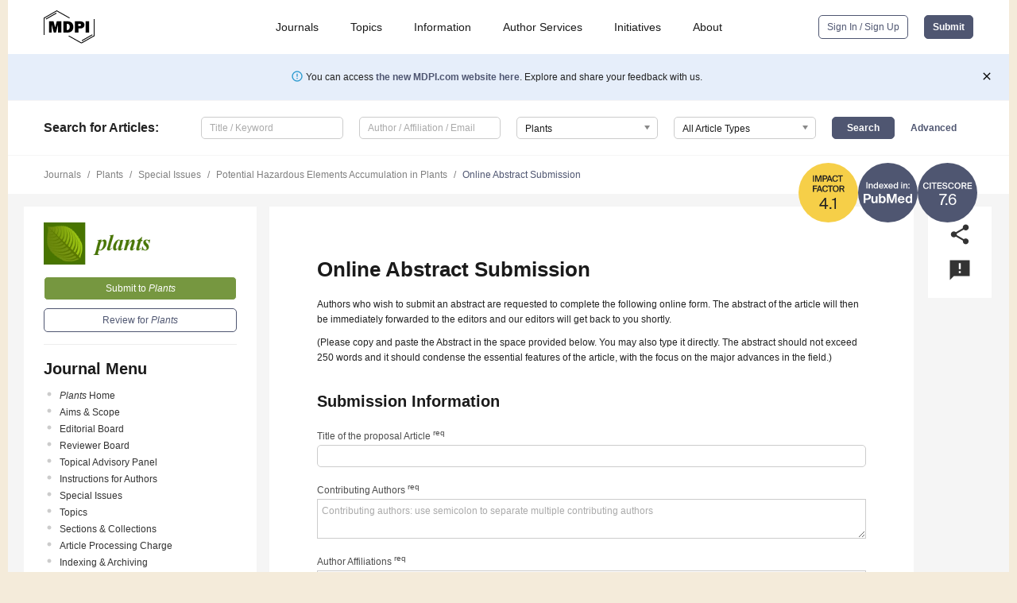

--- FILE ---
content_type: application/x-javascript
request_url: https://www.mdpi.com/journal/plants/sections/0/get/special_issues
body_size: 7067
content:
[["134104","<em>Humulus lupulus<\/em>: From Field to Glass and Beyond"],["231026","<em>Plants<\/em> 2025&mdash;from Seeds to Food Security"],["23351","<i>Fusarium<\/i> spp. and Plants"],["83975","10th Anniversary of <em>Plants<\/em>&mdash;Recent Advances and Perspectives"],["28281","2019 Feature Papers by Plants\u2019 Editorial Board Members"],["6704","Abiotic Environmental Stress Responses of Plants"],["26023","Adaptation of Plants to Environmental Changes: Light and Temperature in Plant Development"],["24031","Adapting Crops to Climate Change"],["171715","Advance in Taxonomy and Plant Conservation"],["178459","Advanced Botanical Research in the Mediterranean Area: Studies in Honor of Prof. Francesco Maria Raimondo on the Occasion of His 80th Birthday"],["173802","Advanced Halophyte Research"],["218211","Advancements in Cereal Quality Assessment: Implications for Crop Improvement and Food Processing"],["126119","Advances in Cereal Science and Cereal Quality"],["31520","Advances in Citrus Research"],["249817","Advances in Fruit Tree Transcriptomics and Gene Expression Analysis"],["265685","Advances in Natural Biostimulants and Sustainable Soil Inputs for Resilient Crop Systems"],["106410","Advances in Phytomanagement"],["239082","Advances in Plant Disease Modelling for Sustainable Crop Protection"],["26397","Advances in Plant Mutagenesis Research"],["9028","Advances in Plant Nitrogen Metabolism"],["34262","Advances in Plant Regeneration"],["240115","Advances in Plant Safety: Analytical Methods for Pesticide and Contaminant Detection in Crop Products"],["12982","Advances in Plant Sulfur Research"],["82742","Advances in Research with Bryophytes"],["96945","Advances in Tea Tree Research"],["170668","Advances in Utilization, Conservation, and Breeding of Crop Genetic Resources Using Omics Technologies"],["179001","Advances in Vegetation History and Archaeobotany"],["75173","Advances in Violaceae Research"],["59775","Agricultural Nanotechnology"],["246429","Agricultural Soil Management for Crop Cultivation and Productivity"],["158578","All about Growing Grapes and Wine Making Volume II"],["205147","Allelopathy in Agroecosystems"],["126472","Alternatives for a Sustainable Management of Invasive Plant Species"],["175977","Alternatives for a Sustainable Management of Invasive Plant Species 2nd Edition"],["35538","Amino Acid Translocation, Transport and Transporters in Plants"],["206903","Antioxidants in Plants-Discovery, Biosynthesis, Regulation and Application&mdash;2nd Edition"],["24488","Apocynaceae Species: Biology, Ecology and Practical Uses"],["30446","Application of Sensors in the Detection of Plant Biotic and Abiotic Stress"],["225515","Applications of Plant Physiology and Pharmacognosy in the Production of Bioactive Compounds"],["33679","Applied Time-Domain NMR and MRI to Plants Research"],["2522","Auxin Signaling, Transport, and Metabolism"],["235659","Bioactive Phytochemicals and Their Role in Health Maintenance and Disease Prevention"],["83155","Biofortification and Other Modern Technologies as Tools for Plant-Based Food Improvement"],["122769","Biological and Chemical Activity of Metabolites of Medicinal Plants"],["109737","Bioprospection and Sustainable Use of Plants"],["214644","Biosynthesis of Nanoparticles: A New Approach Between Nanotechnology and Plant Bioinputs"],["36154","Biotechnological Approaches for the Production of Bioactives"],["116235","Biotechnology of Plant Tissue Culture"],["109781","Boron in Plants: A Century of Research"],["2347","Calcium Signaling in Plants"],["25850","Carotenoid Biosynthesis, Regulation, Storage and Degradation in Plants"],["100402","Carotenoid in Plants"],["24030","Cereal Breeding: Improving Seed Vigour Traits and Grain Quality"],["115739","Cereals: Aspects of Quality, Health, Technology, and Innovation"],["24407","Chloroplast RNA Metabolism and Biology"],["40683","Chromatin Dynamics for Developmental Transitions in Plants"],["118500","Circadian Clock during Plant Development"],["154391","Climate Changes and Multi-Environment Trials in Crop and Medicinal Plants: Classical and Omics Aspects"],["27822","Co-Adaptation between the Nuclear and Organelle Genomes in Plants"],["24892","Comparative Omics Analyses in Plant Evolution"],["1781","Complex System Theory Applied to Plant Sciences"],["216464","Crop Cultivation and Low Carbon Agriculture, 2nd Edition"],["10193","Crop Enhancement for Global Food Security"],["96387","Crop Omics"],["187299","Crop Stress Tolerance and Green Production: Celebrating the 90th Anniversary of the Founding of Northwest A&amp;F University"],["29024","Current Topics on Glucosinolates: Metabolism, Regulation and Diversity"],["43811","Cyanobacteria and Microalgae Biotechnologies"],["169536","Cyanobacteria, Algae and Plants&mdash;from Biology to Biotechnology Volume II"],["259848","Decoding Plant Stress Responses: An Integration of Physiology and Biochemistry"],["2117","Developmental Biology and Biotechnology of Plant Sexual Reproduction"],["30616","DNA Methylation in Plants"],["257353","Drought Stress Adaptation in Bioenergy Crops"],["62024","Duckweed: Research Meets Applications"],["202171","Duckweed: Research Meets Applications&mdash;2nd Edition"],["170493","Ecological Processes and Sandy Plant Adaptations to Climate Change"],["213262","Ecological Processes and Sandy Plant Adaptations to Climate Change&mdash;2nd Edition"],["181472","Emerging Trends in Sustainable Processing and Technology of Plant-Derived Foods"],["185199","Environmental and Genetic Factors in Field Crop Production and Improvement: Mechanisms and Regulation"],["226311","Environmental Effects on Nutrient Composition and Pharmaceutical Properties of Various Plants"],["70165","Epigenetics Lessons from the Garden: Vernalization across Life Histories of Crucifers"],["25357","Essential Oils: From Phytochemistry to Ecophysiological Significances and Their Applications"],["218441","Ethnobotany and Biodiversity Conservation in South Africa"],["224333","Ethnobotany and Botany in the Euro-Mediterranean Region"],["51264","Ethnobotany and Community Health"],["234476","Evapotranspiration Processes and Regulating Mechanisms in Agro-Forestry Ecosystems"],["250168","Evolution, Genomics, Metabolism, and Biotechnology for Cereal Crop Improvements"],["169838","Exploring Emerging Climatic Changes and Responses in Plant Sciences Using Remote Sensing"],["200705","Exploring Plant Biodiversity: Interdisciplinary Perspectives and Research Frontiers"],["184811","Exploring Plant-Derived Medicinal Compounds: From Traditional Wisdom to Targeted Drug Discovery"],["236222","Exploring the Biodiversity and Bioactive Potential of Plants and Fungi: From Phytochemicals to Medicinal Applications"],["34021","Factors Affecting Yield, Quality, Antioxidants, Mineral Composition and Residual Biomass Valorization of Vegetable Crops"],["93338","Floristic Studies in the Light of Biodiversity Knowledge and Conservation"],["136312","From Phenotyping to Phenomics II&mdash;Translation to Agile Agritech Tools for Field Crop and Genebank Material Evaluation"],["14296","Fruit Biology"],["14228","Function and Evolution of Ser\/Arg-rich Proteins in Plants"],["31245","Function of Lipids in Plant Stress"],["26377","Genetic Control of Fruit Ripening"],["197246","Genetic Resources and Ethnobotany in Aromatic and Medicinal Plants"],["25870","Genetics in Rice"],["115766","Genomics, Phenomics and Machine Learning for Accelerated Crop Improvement and Enhanced Genetic Gain"],["36432","Germplasm Diversity for Sustainability and Crop Improvement"],["265884","Germplasm Resources and Omics Analysis of Fiber Crops"],["171225","Grape and Wine Biotechnology"],["218078","Heavy Metal Tolerance in Plants and Algae&mdash;2nd Edition"],["13924","Hypersensitive Cell Death in Response to Pathogens"],["53414","Improving Nitrogen-Use Efficiency at the Cropping System Scale: Agronomic and Genetic Aspects"],["205218","Improving the Nutritional Content and Quality of Crops: Promises, Achievements, and Future Challenges"],["118143","Innovation and Advanced Technology for Orchid Research"],["239480","Innovations in Blueberry Science: Breeding, Stress Resilience, and Sustainable Production"],["218494","Innovative Approaches to Enhance Nutrient Uptake and Stress Resistance in Plants"],["231840","Innovative Approaches to Sustainable Agriculture: Natural Bioactives and Advanced Fertilization"],["42017","Insights into Ethnobotanical Research: Linking Tradition, Innovation, and Sustainability"],["252666","Integrated Plant Nutrition and Food Quality: Production, Postharvest, and Processing"],["2205","Interaction Between Abiotic and Biotic Stresses in Plants"],["25904","Interactions Between Abiotic and Biotic Stresses in Plants"],["261573","Interactions Between Crops and Resource Utilization"],["259691","Interactions Between Plants and Fungal Networks: From Rhizosphere Processes to Ecosystem Functioning"],["24032","Invasive Plants"],["12729","Lamiaceae Species: Biology, Ecology and Practical Uses"],["1929","Leaf Development"],["25827","Lichen Symbiosis"],["155269","Lignocellulose Based Biofuels and Biomaterials"],["27130","Linking Seed Biology to Plant Preservation: New Advances and Perspectives"],["24866","Manganese Homeostasis in Plant"],["115139","Mapping Asia Plants"],["27087","Mechanical Signaling in Plants"],["27535","Mechanisms of Zygotic Embryogenesis in Plants"],["7854","Medicinal Plants and Natural Product Research"],["214273","Microbial and Nutrient Interactions as Remediation Tools in Plant Ecosystems"],["132767","Microscopy Techniques in Plant Studies"],["40679","Molecular Biology of Plastids"],["224422","Morphological Traits and Their Role in the Phytochemical Profiles of Medicinal Plants"],["236014","Multidisciplinary Perspectives on Photosynthesis: Integrating Experimental and Theoretical Approaches"],["54424","Nanotechnology Advances in Plant Science and Biotechnology"],["258842","Nanotechnology and Microtechnology in Plant Disease Control and Prevention"],["160916","Nanotechnology in Plant Science"],["189166","Nettle: From Weed to Green Enterprise"],["2905","New Insights into Plant Small RNAs"],["122791","New Insights into Plants' Defense Mechanisms against Abiotic Stresses"],["1676","New Journal Plants - Feature Papers"],["72486","New Trends in Plant Science in China"],["75542","New Trends in Plant Science in Italy"],["67797","New Trends in UK Plant Science"],["24811","Nitrogen-Fixing Plants "],["101042","Non-thermal Plasma a Powerful Tool in Agrofood Quality Management"],["182648","Novel Technologies and Conceptual Innovation in Plant Science"],["40357","Olive and Grape Breeding"],["31020","Ovule Development in Plants \u2013 Progress and Challenges"],["18248","Ozone Tolerance Mechanisms"],["187342","Paleobotany, Paleoecology, Biogeography and Evolution"],["25652","Pesticidal Plants: From Smallholder Use to Commercialisation"],["176099","Pharmaceutical Importance of Plants and Bioactivities of Plants Extract"],["191469","Pharmacology and Phytochemical Composition of Plants and Its Relevance to Endocrine Diseases"],["7148","Photosynthesis under Stress: Selective Pressures, Adaptation and Mitigation of Environmental Change"],["107601","Physiological and Molecular Mechanisms of Plant Grafting"],["39751","Physiological Responses of Tree Fruits to Environmental and Management Factors"],["24680","Phytic Acid and Mineral Biofortification Strategies: From Plant Science to Breeding and Biotechnological Approaches"],["3729","Phytic Acid Pathway and Breeding in Plants"],["252088","Phytochemical Diversity and Bioactivity of Medicinal and Aromatic Plants"],["9589","Plant Adaptation to Climate Change"],["163334","Plant Allelopathy and Allelochemicals II"],["37473","Plant Anatomy and Biochemistry"],["45266","Plant Cell and Tissue Culture for Basic Research and Practical Use"],["27228","Plant Cell Wall Biology"],["11747","Plant Cell Wall Dynamics in Plant Growth and Stress Response"],["3517","Plant Cell Walls: Chemical and Metabolic Analysis"],["104216","Plant Computational Biology"],["120741","Plant Cultivation in Recent Stresses"],["33525","Plant Diversification"],["56987","Plant Embryogenesis"],["1937","Plant Endomembrane Trafficking"],["26300","Plant Endomembranes Organization and Trafficking"],["29261","Plant Expression Systems for Bioproduct Production"],["172439","Plant Extracts"],["5621","Plant Flavonoids"],["220258","Plant Functional Traits or Microbiomes Associated with Diseases, Pests, Human Activities and Climate Change"],["165245","Plant Growth Promoters: The Eliciting Role of Recycled Biomasses"],["30032","Plant Innate Immunity 2020"],["2536","Plant Light Signalling"],["166659","Plant Metabolic Responses to Stress Resistance"],["242672","Plant Metabolites and Their Synthetic Derivatives as Potential Candidates for the Development of Drugs"],["27085","Plant Molecular Farming"],["5107","Plant Nitrogen Metabolism"],["182697","Plant Nutrition Volume III"],["209300","Plant Pathogen Detection in Nurseries through Genomic Techniques"],["12430","Plant Phloem Development"],["36173","Plant Photorespiration: A Key Process to Adapt to a Changing Environment"],["11201","Plant Photosynthetic Gas Exchange: a Current Perspective"],["101009","Plant Phylogeography and Conservation Genetics"],["24909","Plant Polysaccharides"],["131491","Plant Protection Strategies against Abiotic and Biotic Stresses"],["15992","Plant Reproduction"],["34286","Plant Reproduction"],["3143","Plant Reproductive Transition and Flower Development"],["22789","Plant Responses and Tolerance to Metal\/Metalloid Toxicity"],["4101","Plant Root Development"],["120870","Plant Science Research in Nanjing Agricultural University: Commemorating the University&rsquo;s 120th Anniversary"],["38642","Plant Secondary Natural Products"],["4284","Plant Senescence"],["34237","Plant Taxonomy"],["35321","Plant Tissue Culture"],["247817","Plant Tissue Culture"],["64351","Plant Tissue Culture II"],["107589","Plant Tissue Culture III"],["162487","Plant Tissue Culture IV"],["208893","Plant Tissue Culture V"],["3097","Plant Vacuole"],["134797","Plant&ndash;Soil Feedbacks: Linking Ecosystem Ecology and Evolution"],["148511","Plants and Peoples: Quo Vadis?"],["192438","Plants as a Novel Dietary Supplement and Medicine"],["28340","Plants Heterosis"],["6407","Plasmodesmata and Intercellular Movement"],["31055","Pollen Tube"],["1928","Pollen Tube Growth"],["6331","Pollen Tube Growth 2016"],["10851","Practical Use of Si to Influence Plant Production"],["240866","Precision Agriculture and UAV-Based Applications for Sustainable Crop Protection and Management"],["90460","Precision Nutrient Management for Climate-Smart Agriculture"],["200527","Predicting and Understanding Plant Properties with Data-Driven Approaches"],["154090","Quality Evaluation and Functional Food Development of Cereals, Pseudocereals and Pulse Products, Volume II"],["268981","Quality-Defining Traits in Cereals and Industrial Crops for Improved Food Products"],["232099","Reducing the Use of Chemicals in Agriculture in Favor of New Methods of Plant Protection and Growth Stimulation"],["34016","Regulation of Abiotic and Biotic Stress Responses by Plant Hormones: Recent Advances"],["46501","Regulations by Light Quantity and Quality and Their Effects on Crops"],["144156","Remote and Proximal Sensing for Plant Research"],["236354","Remote Sensing for Diagnosis of Plant Health"],["254989","Remote Sensing in Precision Agriculture: Focus on Crop Water, Salt Stress and Nutrient Deficiency"],["247165","Role of Melatonin in Plant Growth, Metabolism, and Abiotic Stress Tolerance"],["234174","Role of Nitrogen in Plant Growth and Production"],["8371","Role of Silicon in Plants"],["28284","Root Development"],["24755","Root System Structure and Function: A Themed Issue in Honor of Professor Yoav Waisel"],["14747","Salt and Water Stress Tolerance in Plants"],["49347","SEFIN National Congress"],["198522","Selected Papers from 11th International Workshop on Anthocyanins and Betalains (IWA&amp;B 2024)"],["80353","Selected Papers from Conference of CYSENI 2021"],["67803","Selected Papers from the 1st International Electronic Conference on Plant Science"],["10023","Selected Papers from the 1st International Plant Spectroscopy Conference"],["37160","Selected Papers from the 28th International Symposium of the Scientific Centre for Fertilizers (CIEC) \u201cFertilization and Nutrient Use Efficiency in Mediterranean Environments\u201d"],["93056","Selected Papers from the 2nd International Electronic Conference on Plant Sciences"],["182233","Selected Papers from the 3rd International Electronic Conference on Plant Sciences"],["43457","Selected papers from the XVI Congress of the Spanish Society of Horticultural Science (SECH)"],["27533","Selected Papers from the XXIII Meeting of the Spanish Society of Plant Physiology and the XVI Hispano-Portuguese Congress of Plant Physiology (FV2019)"],["36489","Selected Plant-Related Papers from the First Joint Meeting on Soil and Plant System Sciences (SPSS 2019) \u201cNatural and Human-induced Impacts on the Critical Zone and Food Production\u201d"],["5155","Selected\/Extended Full Papers of 14th International Rapeseed Congress"],["33831","Silicon Uptake and Effects in Plants"],["24375","Small RNAs in Crop Improvement and Breeding"],["7856","Soil Fertility and Nutrient Cycling"],["31422","Soil Fertility and Nutrient Cycling II"],["207410","Soil Heavy Metal Pollution and Agricultural Product Quality"],["37419","Soil Nutrition and Plants Growth"],["233897","Strategies of Forest Trees Against Drought Stress"],["38727","Stress Resistance in Plants"],["110108","Stress-Induced Embryogenesis in Plants"],["36800","Structurally and\/or Biologically Novel Natural Products from Medicinal Plants"],["230896","Studies on Plant&ndash;Humans Interactions as a Means for Fostering a More Sustainable Future"],["178086","Sustainability in Silage Production"],["37926","Systematics and Ecology of Algae and Marine Plants"],["36660","Taxonomy and Plant Conservation"],["26749","The Adaptive Epigenetic Memory and Defense Priming in Plants"],["191738","The Application of Spectral Techniques in Agriculture and Forestry"],["222635","The Application of Spectral Techniques in Agriculture and Forestry&mdash;2nd Edition"],["266133","The Application of Spectral Techniques in Agriculture and Forestry&mdash;3rd Edition"],["35598","The Genetic and Ecological Bases of Plant Adaptation and Speciation"],["201052","The Impacts of Abiotic Stresses on Plant Development&mdash;3rd Edition"],["4845","The Jasmonate Pathway"],["35444","The Physiology and Post-Harvest Biology of Coffee Plant"],["7563","The Plant Cuticle"],["253099","The Regulatory Mechanisms of Abiotic Stress Response and Secondary Metabolism in Forest Trees"],["111230","The Role of Plants in the Biodeterioration of Buildings"],["158501","Therapeutic Potential of Plant-Derived Bioactive Compounds in Non-Communicable Diseases"],["83162","Toolbox for Maize Genomics: Genome Evolution, Diversity, Crop Improvement, and Stress Tolerance"],["29605","Translational Regulation in the Plant Tolerance to Abiotic Stresses and Pathogens"],["210212","Unused Plant Biomass as a Raw Material for Obtaining High-Value-Added Products"],["236328","Urban Forests, Parks, and Plants as Biomonitoring Pools for Air Pollution"],["97656","Use of Nanomaterials in Agriculture"],["140906","Use of Nanomaterials in Agriculture 2.0"],["197462","Valorization of Mediterranean and African Vegetal Biodiversity: Nutritional, Therapeutic and Biotechnological Aspects"],["246970","Vegetation Dynamics and Mechanisms in Ecosystem Functioning"],["16944","Vitamin C Metabolism in Plants"],["252178","Weaponizing Plants: Where Old and New Plant Protection Strategies Are Taking Us?"],["11566","Wetland Plants: Biodiversity and Ecological Gradients"],["46321","Worldwide Evaluations of Quinoa&mdash;Biodiversity and Food Security under Climate Change Pressures"],["82075","Young Investigators in Plant Sciences"]]